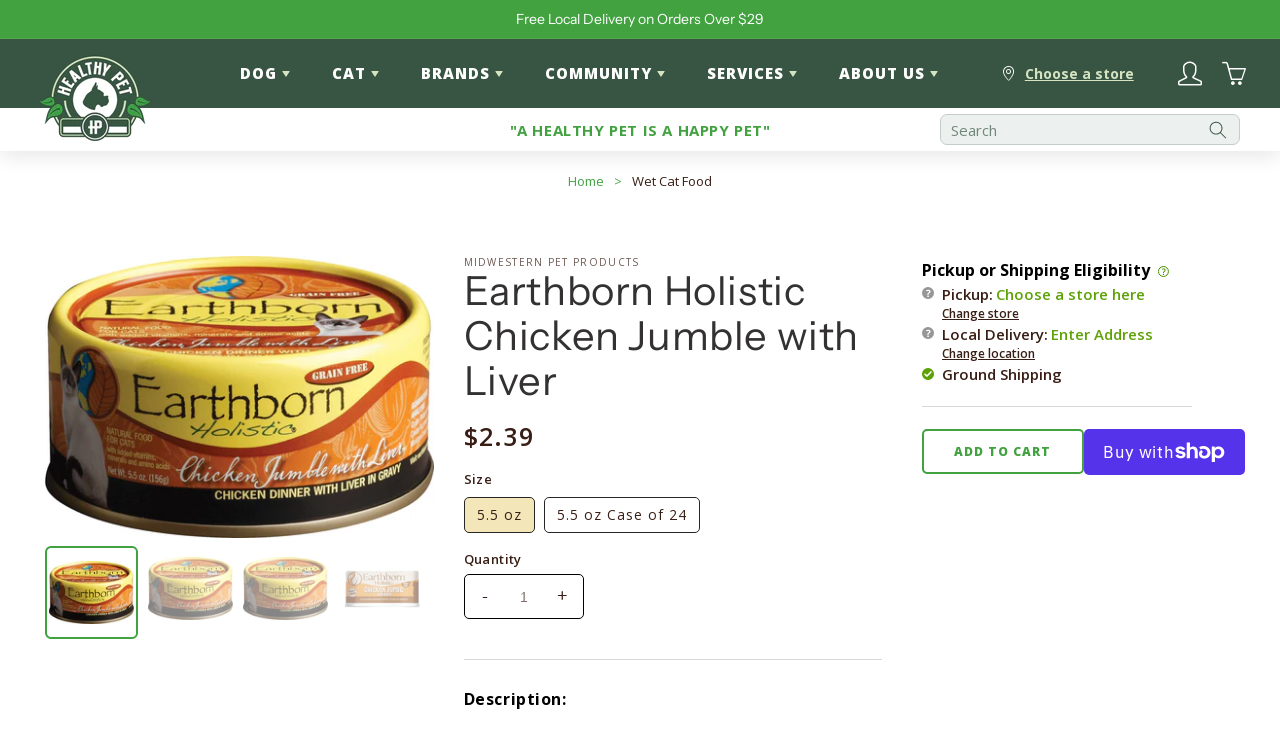

--- FILE ---
content_type: text/css
request_url: https://healthypetaustin.com/cdn/shop/t/255/assets/section-footer.css?v=131036254893245449911760110137
body_size: 590
content:
.footer{background-color:#000;position:relative}.footer .footer__content-top{background-attachment:fixed;background-position:bottom;background-repeat:no-repeat;background-size:100%;display:block;overflow:hidden;padding:12rem 5rem 7rem;position:relative}@media (max-width:2047px){.footer .footer__content-top{background-size:160%}}@media (max-width:1399px){.footer .footer__content-top{background-attachment:unset;background-size:cover}}@media (max-width:767px){.footer .footer__content-top{padding-bottom:3rem;padding-left:calc(4rem/var(--font-body-scale));padding-right:calc(4rem/var(--font-body-scale))}}.footer .footer__content-top .grid{margin:0 auto;max-width:1440px}@media (max-width:767px){.footer .footer__content-top .grid{display:flex;flex-wrap:wrap;justify-content:center;margin-left:0}}@media (min-width:768px){.footer .footer__content-top .grid{margin:0 auto;max-width:1240px}}@media (max-width:767px){.footer .footer__content-top .grid .footer-block{margin-left:0;padding:0}}@media (min-width:768px){.footer .footer__content-top .grid .footer-block{padding-left:3rem}}@media (max-width:767px){.footer .footer__content-top .grid .footer-block:first-child{margin-top:0}}.footer .footer__content-top .grid .footer-block:only-child:last-child{margin:0 auto;max-width:76rem;text-align:center}@media (min-width:768px){.footer .footer__content-top .grid .footer-block:only-child li{display:inline}}.footer .footer__content-top .grid .footer-block:empty{display:none}@media (min-width:768px){.footer .footer__content-top .grid .footer-block{display:block;margin-top:0}}.footer .footer__content-top .grid .footer-block .footer-block__heading{color:#fff;font-family:Open Sans;font-size:20px;font-weight:700;letter-spacing:0;line-height:27px;margin-bottom:1rem;margin-top:0}.footer .footer__content-top .grid .footer-block .footer-block__details-content{margin-bottom:4rem}@media (min-width:768px){.footer .footer__content-top .grid .footer-block .footer-block__details-content{margin-bottom:0}.footer .footer__content-top .grid .footer-block .footer-block__details-content>li,.footer .footer__content-top .grid .footer-block .footer-block__details-content>p{padding:0}}@media (max-width:991px){.footer .footer__content-top .grid .footer-block .footer-block__details-content>li,.footer .footer__content-top .grid .footer-block .footer-block__details-content>p{display:flex;padding:6px 0}}@media (min-width:768px){.footer .footer__content-top .grid .footer-block .footer-block__details-content>li:not(:last-child){margin-right:1.5rem}}.footer .footer__content-top .grid .footer-block .footer-block__details-content .placeholder-svg{max-width:20rem}.footer .footer__content-top .grid .footer-block .footer-block__details-content .list-menu__item--link{color:rgba(var(--color-foreground),1);letter-spacing:normal;text-decoration:none;text-transform:capitalize;transition:all .2s}@media (min-width:768px){.footer .footer__content-top .grid .footer-block .footer-block__details-content .list-menu__item--link{display:inline-block;font-size:15px;font-weight:700;letter-spacing:0;line-height:16px}.footer .footer__content-top .grid .footer-block .footer-block__details-content .list-menu__item--link:hover{color:rgba(var(--color-foreground),.75);text-decoration:none;text-underline-offset:.3rem}}.footer .footer__content-top .grid .footer-block .footer-block__details-content .list-menu__item--active{color:rgb(var(--color-foreground));transition:text-decoration-thickness var(--duration-short) ease}@media (min-width:768px){.footer .footer__content-top .grid .footer-block .footer-block__details-content .list-menu__item--active:hover{text-decoration-thickness:.2rem}.footer .footer__content-top .grid .footer-block .footer-block__details-content>:first-child .list-menu__item--link{padding-top:0}}.footer .footer__content-top .grid .footer-block__details-content.footer-block-newsletter{margin-bottom:0}.footer .footer__content-top .grid .footer-block__newsletter{padding-top:10px;text-align:center}@media (min-width:768px){.footer .footer__content-top .grid .footer-block__newsletter{flex-wrap:nowrap;justify-content:space-between;text-align:left}}.footer .footer__content-top .grid .footer-block__newsletter .newsletter-form__field-wrapper{max-width:55rem}.footer .footer__content-top .grid .footer-block__newsletter .newsletter-form__field-wrapper input{background:#fff;border:none;border-radius:7px;color:#7e7e7e;height:44px}.footer .footer__content-top .grid .footer-block__newsletter .newsletter-form__field-wrapper input:focus{border:none}.footer .footer__content-top .grid .footer-block__newsletter .newsletter-form__field-wrapper label{color:#979797;left:2.2rem}.footer .footer__content-top .grid .footer-block__newsletter .newsletter-form__field-wrapper .newsletter-form__button{background-color:#42a240;border-radius:0 7px 7px 0;font-size:16px;font-weight:700;letter-spacing:0;line-height:20px;margin-right:-1px;margin-top:-1px;padding:23px 40px;transition:all .2s}.footer .footer__content-top .grid .footer-block__newsletter .newsletter-form__field-wrapper .newsletter-form__button:hover{opacity:.8}.footer .footer__content-top .grid .footer-block__newsletter .newsletter-form__message--success{bottom:unset;top:44px}@media (min-width:768px){.footer .footer__content-top .grid .footer-block__newsletter .footer__newsletter{justify-content:flex-start;margin:0}}.footer .footer__content-top .grid .footer-block__newsletter .footer__newsletter .alert-success{background-color:hsla(0,0%,100%,.6);border:1px solid #42a240;border-radius:4px;color:#42a240;font-weight:700;margin-bottom:20px;padding:15px}@media (min-width:768px){.footer .footer__content-top .grid .footer-block__newsletter .newsletter-form__message--success{left:auto}}.footer .footer__content-top .grid .footer__list-social{justify-content:flex-start;padding-top:14px;position:relative;width:273px;z-index:1}.footer .footer__content-top .grid .footer__list-social:only-child{justify-content:center}@media (max-width:767px){.footer .footer__content-top .grid .footer__list-social{justify-content:center}}.footer .footer__content-top .grid .footer__list-social .list-social__item .list-social__link{padding:7px 15px 0 0;transition:all .2s}.footer .footer__content-top .grid .footer__list-social .list-social__item .list-social__link:hover{opacity:.8}@media (max-width:767px){.footer .footer__content-top .grid .footer-block.footer-block--menu:only-child{text-align:left;width:150px}}@media (max-width:1199px){.footer .footer__content-top .grid .footer-block--spacer{display:none}}@media (max-width:767px){.footer .footer__content-top .grid .footer-block-image{text-align:center}}.footer .footer__content-top .grid .footer-block-image>img{height:auto}.footer .footer__content-bottom{background-color:#375542;background-position-x:right;background-repeat:no-repeat;border-top:.1rem solid rgba(var(--color-foreground),.08);display:flex;justify-content:center;padding-bottom:3rem;padding-top:3rem;position:relative}@media (min-width:768px){.footer .footer__content-bottom{border-top-width:.1rem}}@media (max-width:767px){.footer .footer__content-bottom{flex-wrap:wrap;padding-left:0;padding-right:0;padding-top:0;row-gap:1.5rem;top:-1px}}.footer .footer__content-bottom .logo-element{background-position:50%;background-repeat:no-repeat;background-size:100%;display:block;height:250px;height:141.45px;position:absolute;right:2%;top:-100px;width:250px;width:196.188px}@media (max-width:1199px){.footer .footer__content-bottom .logo-element{width:200px}}@media (max-width:991px){.footer .footer__content-bottom .logo-element{width:180px}}@media (max-width:767px){.footer .footer__content-bottom .logo-element{margin-top:3rem;position:static}}.footer .footer__content-bottom .footer__content-bottom-wrapper{width:100%}@media (max-width:767px){.footer .footer__content-bottom .footer__content-bottom-wrapper{row-gap:1.5rem}}.footer .footer__content-bottom .footer__content-bottom-wrapper .footer__column{align-items:flex-end;width:100%}.footer .footer__content-bottom .footer__content-bottom-wrapper .footer__column--info{align-items:center;display:flex;flex-direction:column;justify-content:center;padding-left:2rem;padding-right:2rem}@media (min-width:768px){.footer .footer__content-bottom .footer__content-bottom-wrapper .footer__column--info{padding-left:0;padding-right:0}}@media (max-width:767px){.footer .footer__content-bottom .footer__content-bottom-wrapper .footer__column--info{padding-top:1.5rem}}.footer .footer__content-bottom .footer__content-bottom-wrapper .footer__column--info .footer__payment{width:100%}@media (min-width:768px){.footer .footer__content-bottom .footer__content-bottom-wrapper .footer__column--info .footer__payment{margin-top:1.5rem}}.footer .footer__content-bottom .footer__content-bottom-wrapper .footer__column--info .footer__copyright{color:#fff;font-size:16px;letter-spacing:0;margin-top:1.5rem;text-align:center}@media (min-width:768px){.footer .footer__content-bottom .footer__content-bottom-wrapper .footer__column--info .footer__copyright{text-align:right}}.footer .footer__content-bottom .footer__content-bottom-wrapper .footer__column--info .footer__copyright .copyright__content a{color:currentColor;letter-spacing:normal;text-decoration:none;text-transform:capitalize;transition:all .2s}@media (min-width:768px){.footer .footer__content-bottom .footer__content-bottom-wrapper .footer__column--info .footer__copyright .copyright__content a:hover{color:rgba(var(--color-foreground),.75);text-decoration:none;text-underline-offset:.3rem}}


--- FILE ---
content_type: text/css
request_url: https://healthypetaustin.com/cdn/shop/t/255/assets/component-disclaimer-modal.css?v=124963956600307381481760110047
body_size: -125
content:
.modal-backdrop{background:rgba(0,0,0,.5);height:100%;left:0;position:fixed;top:0;width:100%}.modal,.modal-backdrop{display:none;z-index:9999}.modal{border-radius:8px;box-shadow:none;box-shadow:0 0 17px rgba(0,0,0,.25);left:50%;max-width:708px;position:relative;position:fixed;top:50%;transform:translate(-50%,-50%);width:90%}.modal-content{background-color:#fff;border-radius:5px;padding:20px 40px 40px;position:relative}.disclaimer-dialog-heading{align-items:center;display:flex;justify-content:space-between;padding-bottom:20px}.disclaimer-dialog-title{color:#000;font-size:21px;font-weight:600;line-height:25px;margin:0;padding-top:10px}.disclaimer-dialog-subtitle,.disclaimer-dialog-title{font-family:Open Sans;letter-spacing:.5647059083px;text-align:left}.disclaimer-dialog-subtitle{color:#535252;font-size:16px;font-weight:700;line-height:21.79px;padding-bottom:20px}.modal-content ol{padding-left:18px}.modal-content ol li{color:#535252;font-family:Open Sans;font-size:16px;font-weight:400;letter-spacing:.5647059083px;line-height:21.79px;padding-bottom:20px;text-align:left}.close-cart-disclaimer,.close-disclaimer{color:#535252;cursor:pointer;font-size:28px;font-weight:700;position:absolute;right:20px;top:10px;transition:.3s}.close-cart-disclaimer:focus,.close-cart-disclaimer:hover,.close-disclaimer:focus,.close-disclaimer:hover{color:#000;cursor:pointer;text-decoration:none}.disclaimer-dialog-button-wrapper{display:flex;gap:10px;justify-content:center;padding-top:20px}.disclaimer-dialog-button{background:#42a240;border:none;border-radius:5px;color:#fff;cursor:pointer;font-family:Open Sans;font-size:12px;font-weight:800;height:41px;line-height:16.34px;min-width:114px}.disclaimer-dialog-button.cancel{background:#fff;border:1px solid #42a240;color:#42a240}.button-disabled,.modal.hidden{display:none}.disclaimer-body-content{max-height:65vh;overflow-y:auto}


--- FILE ---
content_type: text/css
request_url: https://healthypetaustin.com/cdn/shop/t/255/assets/disclosure.css?v=30586874750340868811760110068
body_size: -538
content:
.disclosure{position:relative}.disclosure__button{align-items:center;background-color:transparent;cursor:pointer;display:flex;font-size:1.3rem;height:4rem;padding:0 1.5rem}.disclosure__list{background-color:rgb(var(--color-background));border:1px solid rgba(var(--color-foreground),.2);bottom:100%;font-size:1.4rem;margin-top:-.5rem;max-height:19rem;max-width:22rem;min-height:8.2rem;min-width:12rem;overflow-y:auto;padding-bottom:.5rem;padding-top:.5rem;position:absolute;transform:translateY(-1rem);width:-webkit-max-content;width:-moz-max-content;width:max-content;z-index:2}.disclosure__item{position:relative}.disclosure__link{display:block;line-height:calc(1 + .8/var(--font-body-scale));padding:.5rem 2.2rem;text-decoration:none}


--- FILE ---
content_type: image/svg+xml
request_url: https://healthypetaustin.com/cdn/shop/t/255/assets/0fabf44b6bdb2ba39014568144529184.svg
body_size: -961
content:
<svg width="12" height="12" fill="none" xmlns="http://www.w3.org/2000/svg"><circle cx="6" cy="6" r="6" fill="#5CA204"/><path d="M9 4 4.875 8.125 3 6.25" stroke="#fff" stroke-width="1.5" stroke-linecap="round" stroke-linejoin="round"/></svg>

--- FILE ---
content_type: image/svg+xml
request_url: https://healthypetaustin.com/cdn/shop/t/255/assets/icon-mail.svg?v=88207608096557747341760110099
body_size: -465
content:
<svg width="38px" height="38px" viewBox="0 0 38 38" version="1.1" xmlns="http://www.w3.org/2000/svg" xmlns:xlink="http://www.w3.org/1999/xlink">
  <title>Share by e-mail</title>
  <g id="Website" stroke="none" stroke-width="1" fill="none" fill-rule="evenodd">
      <g id="Group-30" transform="translate(0.000000, 1.000000)">
          <g id="Group-Copy" fill="#42A240">
              <rect id="Rectangle" x="0" y="-0.37755102" width="38" height="37.377551" rx="8"></rect>
          </g>
          <g id="mail" transform="translate(7.000000, 9.000000)" stroke="#42A240" stroke-linecap="round" stroke-linejoin="round" stroke-width="2">
              <path d="M2.3,0 L20.7,0 C21.965,0 23,1.0125 23,2.25 L23,15.75 C23,16.9875 21.965,18 20.7,18 L2.3,18 C1.035,18 0,16.9875 0,15.75 L0,2.25 C0,1.0125 1.035,0 2.3,0 Z" id="Path" fill="#FFFFFF"></path>
              <polyline id="Path" points="23 2 11.5 10 0 2"></polyline>
          </g>
      </g>
  </g>
</svg>

--- FILE ---
content_type: image/svg+xml
request_url: https://healthypetaustin.com/cdn/shop/t/255/assets/icon-yelp.svg?v=176059617702622078151760110103
body_size: 175645
content:
<?xml version="1.0" encoding="UTF-8"?>
<svg width="38px" height="38px" viewBox="0 0 38 38" version="1.1" xmlns="http://www.w3.org/2000/svg" xmlns:xlink="http://www.w3.org/1999/xlink">
    <title>Group 34</title>
    <g id="Website" stroke="none" stroke-width="1" fill="none" fill-rule="evenodd">
        <g id="Group-34">
            <g id="instagram" fill="#42A240">
                <rect id="Rectangle" x="0" y="0" width="38" height="38" rx="7"></rect>
            </g>
            <image id="Bitmap" x="9.55696203" y="6.03955696" width="18.9873418" height="24.9208861" xlink:href="[data-uri]"></image>
        </g>
    </g>
</svg>